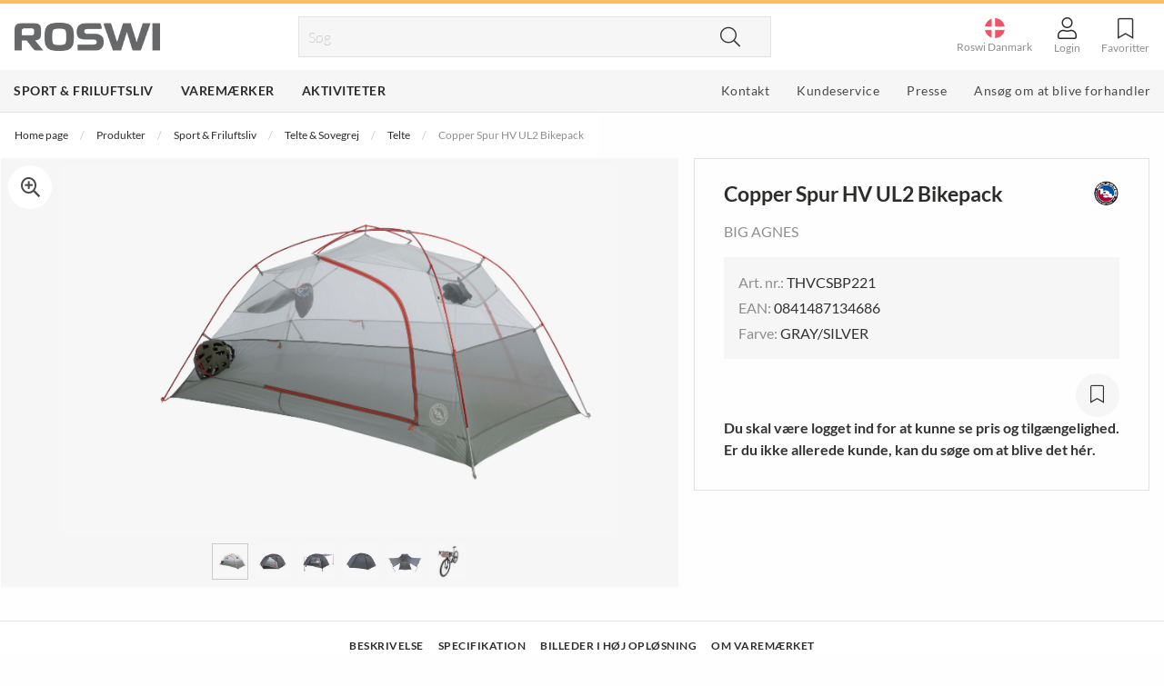

--- FILE ---
content_type: text/html; charset=utf-8
request_url: https://www.roswi.dk/produkter/sport-friluftsliv/camp-sove/telte/copper-spur-hv-ul2-bikepack-thvcsbp221
body_size: 18024
content:
<!DOCTYPE html>
<html>
<head>
    
<meta charset="utf-8" />
<meta name="viewport" content="width=device-width, initial-scale=1.0" />
<title>Copper Spur HV UL2 Bikepack - Roswi</title>
<link href="/ui/css/site.min.css?v=FC20D8CC05CE6A65704F45F78ED94F5E435D7D7ABAD6E41E2D46ED58C5C31A52" rel="stylesheet" type="text/css" />
    <link rel="apple-touch-icon" href="/storage/CA57FE5FDDC5BFFE3DC2E677F096DD060A168196B3651F7D90F53029F1B634F4/5e7858c007834158a8d9fbf357171775/32-32-1-png.Png/media/a70750b449d043ec875b111e253907af/favicon.png" type="" />
    <link rel="icon" href="/storage/CA57FE5FDDC5BFFE3DC2E677F096DD060A168196B3651F7D90F53029F1B634F4/5e7858c007834158a8d9fbf357171775/32-32-1-png.Png/media/a70750b449d043ec875b111e253907af/favicon.png" type="image/png" />
    <link rel="icon" href="/storage/CA57FE5FDDC5BFFE3DC2E677F096DD060A168196B3651F7D90F53029F1B634F4/5e7858c007834158a8d9fbf357171775/32-32-1-png.Png/media/a70750b449d043ec875b111e253907af/favicon.png" type="image/png" />
    <link rel="icon" href="/storage/CA57FE5FDDC5BFFE3DC2E677F096DD060A168196B3651F7D90F53029F1B634F4/5e7858c007834158a8d9fbf357171775/32-32-1-png.Png/media/a70750b449d043ec875b111e253907af/favicon.png" type="image/png" />
    <link rel="icon" href="/storage/FD2B247CF3660B56F9113A262C6EACD359FF90BA64EC76A08C2697D67D5F9074/5e7858c007834158a8d9fbf357171775/16-16-1-png.Png/media/a70750b449d043ec875b111e253907af/favicon.png" type="image/png" />
    <link rel="shortcut icon" href="/storage/A9866F6FC7217694B06E45E66C23087CEA164DD2727104DF325E805EE340D042/5e7858c007834158a8d9fbf357171775/16-16-1-png.Icon/media/a70750b449d043ec875b111e253907af/favicon.ico" type="" />

    <link rel="canonical" href="https://www.roswi.dk/produkter/sport-friluftsliv/camp-sove/telte/copper-spur-hv-ul2-bikepack-thvcsbp221" />

    <meta name="robots" content="index,follow" />
<meta name="generator" content="Litium" />
<meta property="og:title" content="Copper Spur HV UL2 Bikepack" />
<meta property="og:type" content="website" />
    <meta property="og:image:secure_url" content="https://www.roswi.dk/storage/FF817603C2176D8ADA33B28C8588062A0F516A23AAC448E403B9287BB02BADB5/5d1728e33a1f4912944976fe135fdd1e/jpg/media/a7460a872bb8495e95cf5bb806343272/THVCSBP221_1.jpg" />
    <meta property="og:image:secure_url" content="https://www.roswi.dk/storage/5FDEEA51832CEF73BC61B5F4D8B12B2B5286C9677F2F668892361EEE6A76CACC/316fb755d9974967a6032a85bd19fe68/jpg/media/17f9ce884ecc424d93622372b474a048/Roswi-Logo-2014.jpg" />
<meta property="og:url" content="https://www.roswi.dk/produkter/sport-friluftsliv/camp-sove/telte/copper-spur-hv-ul2-bikepack-thvcsbp221" />
<meta property="og:description" content="" />
<meta property="og:locale" content="da_DK" />
<meta property="og:site_name" content="- Roswi" />

<!-- Google Tag Manager --><script>(function(w,d,s,l,i){w[l]=w[l]||[];w[l].push({'gtm.start':new Date().getTime(),event:'gtm.js'});var f=d.getElementsByTagName(s)[0],j=d.createElement(s),dl=l!='dataLayer'?'&l='+l:'';j.async=true;j.src='https://www.googletagmanager.com/gtm.js?id='+i+dl;f.parentNode.insertBefore(j,f);})(window,document,'script','dataLayer','GTM-MJ7P76C');</script><!-- End Google Tag Manager -->


    
    <script type="text/javascript">
    window.localStorage.setItem('requestVerificationToken', 'cGNtU9ZxpTey8CsI-wA62YadHqsTkznKvlHGACZPbHskokktlsdhIbhmRYyL9yJBzqv2M2uuGZaN3ZzSZXognwR1jpQuY1D4CbiJRetM8c81:RAwZ2ozBV5QXch9bE47bf_PqfdKkmAGM0L37eGKP0myiNKe9q74uWTLlwfxQRmRq3BjIarrAjsg_Ox3AWOXida37lOYCHiKiBLzUvXuHuKo1');
    window.__litium = window.__litium || {};
    window.__litium.requestContext = {"channelSystemId":"f7d6ff02-afe8-4af8-aa5f-57771a912502","currentPageSystemId":"a81e8140-b749-4b06-b532-d0e0f4789624","productCategorySystemId":"f31c5e39-c243-4252-882a-92e1c3d30a02"};
    window.__litium.preloadState = window.__litium.preloadState || {};
    window.__litium.preloadState.cart = {"checkoutUrl":"/checkout","orderTotal":"0,00 dk","quantity":"0","orderRows":[],"discount":"0,00 dk","deliveryCost":"0,00 dk","paymentCost":0.0,"formattedPaymentCost":"0,00 dk","formattedPaymentCostLimit":"0,00 dk","grandTotal":"0,00 dk","gtmGrandTotal":"0.00","vat":"0,00 dk","currency":"DKK","systemId":"00000000-0000-0000-0000-000000000000"};
    window.__litium.preloadState.navigation = {"contentLinks":[{"name":"Sport \u0026 Friluftsliv","url":"/produkter/sport-friluftsliv","mainMenuLinkColor":"","disabled":false,"isSelected":false,"openNewTab":false,"alternativeMenuObject":false,"links":[{"name":"Telte \u0026 Sovegrej","url":"/produkter/sport-friluftsliv/camp-sove","disabled":false,"isSelected":false,"openNewTab":false,"alternativeMenuObject":false,"links":[{"name":"Telte","url":"/produkter/sport-friluftsliv/camp-sove/telte","disabled":false,"isSelected":false,"openNewTab":false,"alternativeMenuObject":false,"links":[],"isFirst":false},{"name":"Hængekøjer","url":"/produkter/sport-friluftsliv/camp-sove/haengekojer","disabled":false,"isSelected":false,"openNewTab":false,"alternativeMenuObject":false,"links":[],"isFirst":false},{"name":"Presenninger og Vindbeskyttelse","url":"/produkter/sport-friluftsliv/camp-sove/tarpar","disabled":false,"isSelected":false,"openNewTab":false,"alternativeMenuObject":false,"links":[],"isFirst":false},{"name":"Soveposer","url":"/produkter/sport-friluftsliv/camp-sove/soveposer","disabled":false,"isSelected":false,"openNewTab":false,"alternativeMenuObject":false,"links":[],"isFirst":false},{"attributes":{"cssValue":"navbar__link--show-more"},"name":"Vis mere \u003ci class=\u0027fas fa-chevron-right\u0027\u003e\u003c/i\u003e","url":"/produkter/sport-friluftsliv/camp-sove","disabled":false,"isSelected":false,"openNewTab":false,"alternativeMenuObject":false,"links":[],"isFirst":false}],"isFirst":false},{"name":"Friluftskøkken \u0026 Madlavning","url":"/produkter/sport-friluftsliv/friluftskokken-madlavning","disabled":false,"isSelected":false,"openNewTab":false,"alternativeMenuObject":false,"links":[{"name":"Stormkøkkener","url":"/produkter/sport-friluftsliv/friluftskokken-madlavning/udendors-kokkener","disabled":false,"isSelected":false,"openNewTab":false,"alternativeMenuObject":false,"links":[],"isFirst":false},{"name":"Grill","url":"/produkter/sport-friluftsliv/friluftskokken-madlavning/grill","disabled":false,"isSelected":false,"openNewTab":false,"alternativeMenuObject":false,"links":[],"isFirst":false},{"name":"Tændstål \u0026 Tændere","url":"/produkter/sport-friluftsliv/friluftskokken-madlavning/tandstal-tandare","disabled":false,"isSelected":false,"openNewTab":false,"alternativeMenuObject":false,"links":[],"isFirst":false},{"name":"Madbeholdere \u0026 Stegepander","url":"/produkter/sport-friluftsliv/friluftskokken-madlavning/madbeholdere-stegepander","disabled":false,"isSelected":false,"openNewTab":false,"alternativeMenuObject":false,"links":[],"isFirst":false},{"attributes":{"cssValue":"navbar__link--show-more"},"name":"Vis mere \u003ci class=\u0027fas fa-chevron-right\u0027\u003e\u003c/i\u003e","url":"/produkter/sport-friluftsliv/friluftskokken-madlavning","disabled":false,"isSelected":false,"openNewTab":false,"alternativeMenuObject":false,"links":[],"isFirst":false}],"isFirst":false},{"name":"Solpaneler \u0026 Powerbanks","url":"/produkter/sport-friluftsliv/solpanel-powerbanks","disabled":false,"isSelected":false,"openNewTab":false,"alternativeMenuObject":false,"links":[{"name":"Solcelleopladere","url":"/produkter/sport-friluftsliv/solpanel-powerbanks/solcelleoplader","disabled":false,"isSelected":false,"openNewTab":false,"alternativeMenuObject":false,"links":[],"isFirst":false},{"name":"Powerbanks \u0026 Upladere","url":"/produkter/sport-friluftsliv/solpanel-powerbanks/powerbanks-upladere","disabled":false,"isSelected":false,"openNewTab":false,"alternativeMenuObject":false,"links":[],"isFirst":false},{"name":"Batterier","url":"/produkter/sport-friluftsliv/solpanel-powerbanks/batterier","disabled":false,"isSelected":false,"openNewTab":false,"alternativeMenuObject":false,"links":[],"isFirst":false},{"name":"Tilbehør \u0026 Reservedele","url":"/produkter/sport-friluftsliv/solpanel-powerbanks/tillbehor-reservdelar","disabled":false,"isSelected":false,"openNewTab":false,"alternativeMenuObject":false,"links":[],"isFirst":false}],"isFirst":false},{"name":"Flasker \u0026 Væskesystem","url":"/produkter/sport-friluftsliv/flasker-vaeskesystem","disabled":false,"isSelected":false,"openNewTab":false,"alternativeMenuObject":false,"links":[{"name":"Vandflasker","url":"/produkter/sport-friluftsliv/flasker-vaeskesystem/vandflasker","disabled":false,"isSelected":false,"openNewTab":false,"alternativeMenuObject":false,"links":[],"isFirst":false},{"name":"Væskesystemer","url":"/produkter/sport-friluftsliv/flasker-vaeskesystem/vaeskeblaere","disabled":false,"isSelected":false,"openNewTab":false,"alternativeMenuObject":false,"links":[],"isFirst":false},{"name":"Vandbeholdere","url":"/produkter/sport-friluftsliv/flasker-vaeskesystem/vandreservoirer","disabled":false,"isSelected":false,"openNewTab":false,"alternativeMenuObject":false,"links":[],"isFirst":false},{"name":"Krus og Kopper","url":"/produkter/sport-friluftsliv/flasker-vaeskesystem/krus-og-kopper","disabled":false,"isSelected":false,"openNewTab":false,"alternativeMenuObject":false,"links":[],"isFirst":false},{"attributes":{"cssValue":"navbar__link--show-more"},"name":"Vis mere \u003ci class=\u0027fas fa-chevron-right\u0027\u003e\u003c/i\u003e","url":"/produkter/sport-friluftsliv/flasker-vaeskesystem","disabled":false,"isSelected":false,"openNewTab":false,"alternativeMenuObject":false,"links":[],"isFirst":false}],"isFirst":false},{"name":"Knive","url":"/produkter/sport-friluftsliv/knive","disabled":false,"isSelected":false,"openNewTab":false,"alternativeMenuObject":false,"links":[{"name":"Lommeknive","url":"/produkter/sport-friluftsliv/knive/lommeknive","disabled":false,"isSelected":false,"openNewTab":false,"alternativeMenuObject":false,"links":[],"isFirst":false},{"name":"Fastbladsknive","url":"/produkter/sport-friluftsliv/knive/knive-med-fast-blad","disabled":false,"isSelected":false,"openNewTab":false,"alternativeMenuObject":false,"links":[],"isFirst":false},{"name":"Knivsliber \u0026 Slibesten","url":"/produkter/sport-friluftsliv/knive/knivsliberslibesten","disabled":false,"isSelected":false,"openNewTab":false,"alternativeMenuObject":false,"links":[],"isFirst":false},{"name":"Holder til lommeknive og nøgler","url":"/produkter/sport-friluftsliv/knive/holder-til-lommeknive-og-nogler","disabled":false,"isSelected":false,"openNewTab":false,"alternativeMenuObject":false,"links":[],"isFirst":false},{"attributes":{"cssValue":"navbar__link--show-more"},"name":"Vis mere \u003ci class=\u0027fas fa-chevron-right\u0027\u003e\u003c/i\u003e","url":"/produkter/sport-friluftsliv/knive","disabled":false,"isSelected":false,"openNewTab":false,"alternativeMenuObject":false,"links":[],"isFirst":false}],"isFirst":false},{"name":"Værktøj \u0026 Redskaber","url":"/produkter/sport-friluftsliv/vaerktoj-redskaber","disabled":false,"isSelected":false,"openNewTab":false,"alternativeMenuObject":false,"links":[{"name":"multiværktøj","url":"/produkter/sport-friluftsliv/vaerktoj-redskaber/multivaerktoj","disabled":false,"isSelected":false,"openNewTab":false,"alternativeMenuObject":false,"links":[],"isFirst":false},{"url":"/produkter/sport-friluftsliv/vaerktoj-redskaber/nogleholdere","disabled":false,"isSelected":false,"openNewTab":false,"alternativeMenuObject":false,"links":[],"isFirst":false},{"name":"haveredskaber","url":"/produkter/sport-friluftsliv/vaerktoj-redskaber/haveredskaber","disabled":false,"isSelected":false,"openNewTab":false,"alternativeMenuObject":false,"links":[],"isFirst":false},{"name":"Orden og Overblik","url":"/produkter/sport-friluftsliv/vaerktoj-redskaber/orden-og-overblik","disabled":false,"isSelected":false,"openNewTab":false,"alternativeMenuObject":false,"links":[],"isFirst":false},{"attributes":{"cssValue":"navbar__link--show-more"},"name":"Vis mere \u003ci class=\u0027fas fa-chevron-right\u0027\u003e\u003c/i\u003e","url":"/produkter/sport-friluftsliv/vaerktoj-redskaber","disabled":false,"isSelected":false,"openNewTab":false,"alternativeMenuObject":false,"links":[],"isFirst":false}],"isFirst":false},{"name":"Lamper \u0026 Lygter","url":"/produkter/sport-friluftsliv/lamper-lanterner","disabled":false,"isSelected":false,"openNewTab":false,"alternativeMenuObject":false,"links":[{"name":"Lygter","url":"/produkter/sport-friluftsliv/lamper-lanterner/lanterner","disabled":false,"isSelected":false,"openNewTab":false,"alternativeMenuObject":false,"links":[],"isFirst":false},{"name":"Pandelamper","url":"/produkter/sport-friluftsliv/lamper-lanterner/pandelamper","disabled":false,"isSelected":false,"openNewTab":false,"alternativeMenuObject":false,"links":[],"isFirst":false},{"name":"Lommelamper","url":"/produkter/sport-friluftsliv/lamper-lanterner/lommelampe","disabled":false,"isSelected":false,"openNewTab":false,"alternativeMenuObject":false,"links":[],"isFirst":false},{"name":"Øvrige lyskilder","url":"/produkter/sport-friluftsliv/lamper-lanterner/andre-lyskilder","disabled":false,"isSelected":false,"openNewTab":false,"alternativeMenuObject":false,"links":[],"isFirst":false},{"attributes":{"cssValue":"navbar__link--show-more"},"name":"Vis mere \u003ci class=\u0027fas fa-chevron-right\u0027\u003e\u003c/i\u003e","url":"/produkter/sport-friluftsliv/lamper-lanterner","disabled":false,"isSelected":false,"openNewTab":false,"alternativeMenuObject":false,"links":[],"isFirst":false}],"isFirst":false},{"name":"Rejsetilbehør","url":"/produkter/sport-friluftsliv/rejsetilbehor","disabled":false,"isSelected":false,"openNewTab":false,"alternativeMenuObject":false,"links":[{"name":"Rejsetæppe \u0026 Rejsepuder","url":"/produkter/sport-friluftsliv/rejsetilbehor/rejsetaeppe-rejsepuder","disabled":false,"isSelected":false,"openNewTab":false,"alternativeMenuObject":false,"links":[],"isFirst":false},{"name":"Sovemasker","url":"/produkter/sport-friluftsliv/rejsetilbehor/sovmasker-munskydd","disabled":false,"isSelected":false,"openNewTab":false,"alternativeMenuObject":false,"links":[],"isFirst":false},{"name":"Rejsestrømper \u0026 Sko","url":"/produkter/sport-friluftsliv/rejsetilbehor/rejsesokkersko","disabled":false,"isSelected":false,"openNewTab":false,"alternativeMenuObject":false,"links":[],"isFirst":false}],"isFirst":false},{"name":"Strømper \u0026 Sokker","url":"/produkter/sport-friluftsliv/stromper-sokker","disabled":false,"isSelected":false,"openNewTab":false,"alternativeMenuObject":false,"links":[{"name":"Hverdagsstrømper","url":"/produkter/sport-friluftsliv/stromper-sokker/hverdagsokker","disabled":false,"isSelected":false,"openNewTab":false,"alternativeMenuObject":false,"links":[],"isFirst":false},{"name":"Vandrestrømper","url":"/produkter/sport-friluftsliv/stromper-sokker/vandresokker","disabled":false,"isSelected":false,"openNewTab":false,"alternativeMenuObject":false,"links":[],"isFirst":false},{"name":"Løbestrømper","url":"/produkter/sport-friluftsliv/stromper-sokker/lobesokker-lobestromper","disabled":false,"isSelected":false,"openNewTab":false,"alternativeMenuObject":false,"links":[],"isFirst":false},{"name":"Træningsstrømper","url":"/produkter/sport-friluftsliv/stromper-sokker/sportsstromper-sportssocker","disabled":false,"isSelected":false,"openNewTab":false,"alternativeMenuObject":false,"links":[],"isFirst":false},{"attributes":{"cssValue":"navbar__link--show-more"},"name":"Vis mere \u003ci class=\u0027fas fa-chevron-right\u0027\u003e\u003c/i\u003e","url":"/produkter/sport-friluftsliv/stromper-sokker","disabled":false,"isSelected":false,"openNewTab":false,"alternativeMenuObject":false,"links":[],"isFirst":false}],"isFirst":false},{"name":"Sko \u0026 Støvler","url":"/produkter/sport-friluftsliv/sko-stovler","disabled":false,"isSelected":false,"openNewTab":false,"alternativeMenuObject":false,"links":[{"name":"Approachskor","url":"/produkter/sport-friluftsliv/sko-stovler/approachskor","disabled":false,"isSelected":false,"openNewTab":false,"alternativeMenuObject":false,"links":[],"isFirst":false},{"name":"Fritidssko","url":"/produkter/sport-friluftsliv/sko-stovler/fritidsko","disabled":false,"isSelected":false,"openNewTab":false,"alternativeMenuObject":false,"links":[],"isFirst":false},{"name":"Klatresko","url":"/produkter/sport-friluftsliv/sko-stovler/klatresko","disabled":false,"isSelected":false,"openNewTab":false,"alternativeMenuObject":false,"links":[],"isFirst":false},{"name":"Vandresko \u0026 Vandrestøvler","url":"/produkter/sport-friluftsliv/sko-stovler/vandresko-vandrestovler","disabled":false,"isSelected":false,"openNewTab":false,"alternativeMenuObject":false,"links":[],"isFirst":false},{"attributes":{"cssValue":"navbar__link--show-more"},"name":"Vis mere \u003ci class=\u0027fas fa-chevron-right\u0027\u003e\u003c/i\u003e","url":"/produkter/sport-friluftsliv/sko-stovler","disabled":false,"isSelected":false,"openNewTab":false,"alternativeMenuObject":false,"links":[],"isFirst":false}],"isFirst":false},{"name":"Skistøvler","url":"/produkter/sport-friluftsliv/skistøvler","disabled":false,"isSelected":false,"openNewTab":false,"alternativeMenuObject":false,"links":[{"name":"Topture","url":"/produkter/sport-friluftsliv/skistøvler/alpine-toptursstovler","disabled":false,"isSelected":false,"openNewTab":false,"alternativeMenuObject":false,"links":[],"isFirst":false},{"name":"Telemark","url":"/produkter/sport-friluftsliv/skistøvler/telemark-boots","disabled":false,"isSelected":false,"openNewTab":false,"alternativeMenuObject":false,"links":[],"isFirst":false}],"isFirst":false},{"name":"Butiksmateriale","url":"/produkter/sport-friluftsliv/butiksmateriale","disabled":false,"isSelected":false,"openNewTab":false,"alternativeMenuObject":false,"links":[{"name":"POP \u0026 Butiksmateriale","url":"/produkter/sport-friluftsliv/butiksmateriale/popbutiksmateriale","disabled":false,"isSelected":false,"openNewTab":false,"alternativeMenuObject":false,"links":[],"isFirst":false}],"isFirst":false}],"isFirst":true},{"name":"Varemærker ","url":"/varemaerker","mainMenuLinkColor":"","disabled":false,"isSelected":false,"openNewTab":false,"alternativeMenuObject":false,"links":[{"url":"/varemaerker","disabled":false,"isSelected":false,"openNewTab":false,"alternativeMenuObject":false,"links":[{"name":"Big Agnes","url":"/varemaerker/big-agnes","disabled":false,"isSelected":false,"openNewTab":false,"alternativeMenuObject":false,"links":[],"isFirst":false},{"name":"Biolite","url":"/varemaerker/biolite","disabled":false,"isSelected":false,"openNewTab":false,"alternativeMenuObject":false,"links":[],"isFirst":false},{"name":"Cabeau","url":"/varemaerker/cabeau","disabled":false,"isSelected":false,"openNewTab":false,"alternativeMenuObject":false,"links":[],"isFirst":false},{"name":"Darn Tough","url":"/varemaerker/darn-tough","disabled":false,"isSelected":false,"openNewTab":false,"alternativeMenuObject":false,"links":[],"isFirst":false},{"name":"ECOlunchbox","url":"/varemaerker/ecolunchbox","disabled":false,"isSelected":false,"openNewTab":false,"alternativeMenuObject":false,"links":[],"isFirst":false},{"name":"ENO","url":"/varemaerker/eno","disabled":false,"isSelected":false,"openNewTab":false,"alternativeMenuObject":false,"links":[],"isFirst":false},{"name":"HydraPak","url":"/varemaerker/hydrapak","disabled":false,"isSelected":false,"openNewTab":false,"alternativeMenuObject":false,"links":[],"isFirst":false},{"name":"Kupilka","url":"/varemaerker/kupilka","disabled":false,"isSelected":false,"openNewTab":false,"alternativeMenuObject":false,"links":[],"isFirst":false},{"name":"Maglite","url":"/varemaerker/maglite","disabled":false,"isSelected":false,"openNewTab":false,"alternativeMenuObject":false,"links":[],"isFirst":false},{"name":"SCARPA","url":"/varemaerker/scarpa","disabled":false,"isSelected":false,"openNewTab":false,"alternativeMenuObject":false,"links":[],"isFirst":false},{"name":"UCO","url":"/varemaerker/uco","disabled":false,"isSelected":false,"openNewTab":false,"alternativeMenuObject":false,"links":[],"isFirst":false},{"name":"Victorinox","url":"/varemaerker/Victorinox","disabled":false,"isSelected":false,"openNewTab":false,"alternativeMenuObject":false,"links":[],"isFirst":false}],"isFirst":false},{"url":"/varemaerker","disabled":false,"isSelected":false,"openNewTab":false,"alternativeMenuObject":false,"links":[{"name":"Chef\u0027sChoice","url":"/varemaerker/chef-schoice","disabled":false,"isSelected":false,"openNewTab":false,"alternativeMenuObject":false,"links":[],"isFirst":false},{"name":"MOHA!","url":"/varemaerker/moha","disabled":false,"isSelected":false,"openNewTab":false,"alternativeMenuObject":false,"links":[],"isFirst":false},{"name":"Victorinox","url":"/varemaerker/Victorinox","disabled":false,"isSelected":false,"openNewTab":false,"alternativeMenuObject":false,"links":[],"isFirst":false}],"isFirst":false}],"isFirst":true},{"name":"Aktiviteter","url":"/aktiviteter-2","mainMenuLinkColor":"","disabled":false,"isSelected":false,"openNewTab":false,"alternativeMenuObject":false,"links":[{"name":"Jagt","url":"/aktiviteter-2/jagt","disabled":false,"isSelected":false,"openNewTab":false,"alternativeMenuObject":false,"links":[],"isFirst":false},{"name":"Vandreture","url":"/aktiviteter-2/vandreture","disabled":false,"isSelected":false,"openNewTab":false,"alternativeMenuObject":false,"links":[],"isFirst":false}],"isFirst":true},{"name":"Kontakt","url":"/kontakt","mainMenuLinkColor":"","disabled":false,"isSelected":false,"openNewTab":false,"alternativeMenuObject":true,"links":[],"isFirst":true},{"name":"Kundeservice","url":"/kundeservice","mainMenuLinkColor":"","disabled":false,"isSelected":false,"openNewTab":false,"alternativeMenuObject":true,"links":[{"name":"Handle","url":"/kundeservice/handle","disabled":false,"isSelected":false,"openNewTab":false,"alternativeMenuObject":false,"links":[],"isFirst":false},{"name":"Retur og Reklamation","url":"/kundeservice/retur-og-reklamation","disabled":false,"isSelected":false,"openNewTab":false,"alternativeMenuObject":false,"links":[],"isFirst":false},{"name":"Ordrer","url":"/kundeservice/ordrer","disabled":false,"isSelected":false,"openNewTab":false,"alternativeMenuObject":false,"links":[],"isFirst":false},{"name":"Kontakt","url":"/kundeservice/kontakt","disabled":false,"isSelected":false,"openNewTab":false,"alternativeMenuObject":false,"links":[],"isFirst":false},{"name":"Logomærkning","url":"/kundeservice/logomaerkning","disabled":false,"isSelected":false,"openNewTab":false,"alternativeMenuObject":false,"links":[],"isFirst":false}],"isFirst":true},{"name":"Presse","url":"/presse-medier","mainMenuLinkColor":"","disabled":false,"isSelected":false,"openNewTab":false,"alternativeMenuObject":true,"links":[],"isFirst":true},{"name":"Ansøg om at blive forhandler","url":"/bli-forhandlere","mainMenuLinkColor":"","disabled":false,"isSelected":false,"openNewTab":false,"alternativeMenuObject":true,"links":[],"isFirst":true}]};
    window.__litium.constants = {
        role: {
            approver: "Ordergodkannare",
            buyer: "Orderlaggare",
        },
        countries: [{"text":"Denmark","value":"DK","selected":false}],
        checkoutMode: {
            privateCustomers: 2,
            companyCustomers: 4,
            both: 1
        }
    };
    window.__litium.quickSearchUrl = "/search-result";
    window.__litium.translation = {"checkout.customerinfo.showAlternativeAddress":"Alternativ leveringsadresse","general.search":"Søg","checkout.paymentcost.shopfor":"Køb for mindst","validation.required":"Påkrævet","checkout.customerinfo.reference":"Reference","mypage.address.country":"Land","checkout.deliveryinfo":"Leveringsinformation","mypage.address.title":"Adresser","mypage.address.address":"Adresse","navbar.back":"Tilbage","apply.billingcredentials":"Faktureringsoplysninger","checkout.customerinfo.companyname":"Virksomhedsnavn","tooltip.addedtocart":"Produktet er lagt i indkøbskurven","apply.contactmessage":"Meddelelse","minicart.numberofproduct":"produkter","stock.orderitem":"Bestillingsvare","mypage.order.title":"Ordrer","alternativevariant.purchase":"Køb","product.notavailable":"Ikke tilgængelig","checkout.customerinfo.businesscustomer":"Virksomhedskunde?","mypage.address.phonenumber":"Telefon","checkout.emaillabel":"Fakturan skickas till e-post","minicart.emptyheading":"Din indkøbskurv er tom","apply.zipcode":"Postnummer","megamenu.showmorelink":"Vis mere","checkout.invoiceaddress":"Faktura adresse","checkout.customerinfo.lastname":"Efternavn","product.replacementarticlelink":"Klik her for at se en erstatningsartikel","stock.unavailable":"Not available","subscribe.accept":"Accepter","variantlist.articlenumber":"Art. nr.","apply.adress":"Adresse (linje 1)","datepicker.date":"Dato","validation.checkrequired":"Venligst accepter vilkårene.","mypage.address.addtitle":"Tilføj","mypage.info.title":"Mine oplysninger","apply.adress2":"Adresse (linje 2)","mypage.address.add":"Tilføj","checkout.cart.compaignprice":"Kampagnepris","apply.businesscredentials":"Virksomhedsoplysninger","alternativevariant.ean":"EAN","validation.phone":"Telefon","alternativevariant.totalarticles":"Samlet antal artikler","mypage.address.edittitle":"Ændr","apply.deliveryadress":"Leveringsadresse","checkout.customerinfo.customerorderno":"Dit ordrenummer","checkout.customerinfo.title":"Kundeoplysninger","mypage.person.firstname":"Fornavn","navbar.title":"Menu","mypage.address.addresstype":"Adresstyp","checkout.customerinfo.address":"Leveringsadresse","mypage.person.subtitle":"Personer i virksomheden","checkout.order.vat":"Moms","checkout.delivery.message":"Meddelelse til leverandør","general.save":"Gem","checkout.payment.title":"Betalingsmetode","producttag.campaign":"Kampagne","checkout.customerinfo.companyaddress.placeholder":"Vælg en adresse","product.numvariants":"Findes i","mypage.person.email":"E-mail","checkout.campaigncode":"Kampagnekode","validation.invalidusername":"Brugernavnet er ikke gyldigt","checkout.placeorder":"Bekræft","checkout.customerinfo.personalnumbersecondpart":"","producttag.outlet":"Outlet","apply.submit":"Send","product.orderitem":"Bestillingsvare","apply.businessname":"Virksomhedsnavn","checkout.customerinfo.adressinfo":"Ordren sendes til følgende adresse:","mypage.person.title":"Personer","validation.personalnumber":"Personnummer","alternativevariant.notspecified":"Ikke angivet","minicart.total":"I alt","apply.phonenumber":"Telefonnummer","general.ok":"OK","search.yourfilter":"Dine filtre","product.color":"Farve","stock.outofstockwithoutquantity":"Midlertidigt udsolgt","tooltip.reordered":"Produkter er lagt i indkøbskurven.","checkout.customerinfo.city":"Land","checkout.cart.header.total":"I alt","checkout.title":"Kasse","product.packageinfo":"Denne vare kan kun købes i pakker med","checkout.customerinfo.zipcode":"Postnummer","checkout.terms.link":"vilkårene","alternativevariant.picklast":"Vælg seneste","validation.invalid.number":"Ukendt nummer","alternativevariant.excluding":"Ekskl. moms","checkout.order.paymentcost":"Gebyr","apply.contactperson":"Kontaktperson","general.select":"Vælg","apply.message":"Beskriv din virksomhed","filter.showmore":"Vis mere","general.remove":"Fjern","mypage.address.subtitle":"Adresser","facet.header.sortCriteria":"Sorter","mypage.person.phone":"Telefon","checkout.cart.total":"I alt","alternativevariant.pcs":"stk.","product.pricefrom":"Fra","datepicker.choosedeliverydate":"Ønsket leveringsdato","checkout.customerinfo.personalnumberfirstpart":"Personnummer","checkout.customerinfo.country.placeholder":"Vælg et land","checkout.order.message":"Meddelelse til kundeservice","checkout.terms.acceptTermsOfCondition":"Jeg har læst og accepterer","checkout.cart.header.quantity":"Antal","checkout.usecampaigncode":"Anvend","mypage.person.name":"Navn","minicart.checkout":"Kasse","checkout.customerinfo.att":"Att.","apply.organisationnumer":"CVR-nummer","tooltip.approvedorder":"Godkend ordre","apply.billingemail":"E-mailadresse til fakturaer","checkout.customerinfo.clicktologin":"Klik for at logge ind. ","mypage.person.role":"Rolle","checkout.customerinfo.country":"Land","general.cancel":"Afbryd","checkout.cart.title":"Indkøbskurv","product.stockquantitydescription":"På lager","checkout.login.to.placeorder":"Log ind for at afgive bestilling","mypage.person.add":"Tilføj","alternativevariant.choice":"Dit valg","checkout.cart.empty":"Din indkøbskurv er tom","mypage.person.role.buyer":"Ordreafgiver","mypage.person.edittitle":"Ændr","checkout.delivery.title":"Leveringsmetode","checkout.customerinfo.personalnumber":"Personnummer","recaptcha":"6Lem_OMZAAAAANU4ZrD5fY1bA7hzPIpQGBmsGMCs","checkout.cart.header.price":"Pris","mypage.address.city":"By","checkout.order.grandTotal":"I alt inkl. moms","checkout.customerinfo.privatecustomer":"Privatkunde","checkout.customerinfo.cellphone":"Telefon","checkout.customerinfo.existingcustomer":"Allerede kunde? ","checkout.order.total":"I alt","checkout.paymentcost.avoid":"Og undgå gebyret på","product.replacementarticle":"Dette produkt er udgået.","validation.unique":"Værdien er ikke unik","facet.header.categories":"Kategorier","alternativevariant.totalprice":"Samlet pris","checkout.terms.acceptterms":"Jeg har læst og accepterer","checkout.customerinfo.careof":"c/o","apply.copy":"Kopier","filter.showless":"Vis mindre","apply.website":"Hjemmeside","apply.sport":"Sport og fritid","checkout.order.title":"Din bestilling","checkout.customerinfo.signupandlogin":"Registrer dig, og log ind","checkout.sum":"Summering","checkout.order.deliverycost":"Leveringsomkostninger","alternativevariant.size":"Størrelse","alternativevariant.avaiability":"Tilgængelighed","alternativevariant.articleno":"Art. nr.","apply.email":"E-mailadresse","checkout.customerinfo.email":"E-mail","validation.emailinused":"Denne e-mail er allerede registreret, prøv med en anden.","minicart.heading":"Indkøbskurv","product.show":"Til produkt","mypage.login.title":"Indlogningsoplysninger","apply.other":"Øvrigt","wishlist.title":"Favoritter","mypage.address.postnumber":"Postnummer","checkout.order.discount":"Rabat","product.colors":"Farver","mypage.person.addtitle":"Tilføj","mypage.person.lastname":"Efternavn","facet.header.filter":"Filtrer","checkout.customerinfo.phonenumber":"Telefon","wishlist.empty":"Du har ingen gemte favoritter","validation.email":"E-mailen er ikke gyldig","checkout.customerinfo.firstname":"Fornavn","apply.city":"By","apply.intrestother":"Andet","apply.kitchen":"Køkken","mypage.person.role.approver":"Ordregodkender"};
</script>
    <script type="text/javascript">
    window.__litium = window.__litium || {};
    window.__litium.preloadState = window.__litium.preloadState || {};
    window.__litium.preloadState.wishlist = {"id":"00000000-0000-0000-0000-000000000000","name":"Default","type":"Default","quantity":0,"items":[]};
</script>
    <script src="https://www.google.com/recaptcha/api.js" async defer></script>
    <link rel="stylesheet" href="https://pro.fontawesome.com/releases/v5.8.1/css/all.css" integrity="sha384-Bx4pytHkyTDy3aJKjGkGoHPt3tvv6zlwwjc3iqN7ktaiEMLDPqLSZYts2OjKcBx1" crossorigin="anonymous">
</head>
<body>
    <!-- Google Tag Manager (noscript) --><noscript><iframe src="https://www.googletagmanager.com/ns.html?id=GTM-MJ7P76C" height="0" width="0" style="display:none;visibility:hidden"></iframe></noscript><!-- End Google Tag Manager (noscript) --><script>window.dataLayer = window.dataLayer || [];dataLayer.push({"event":"view_item","ecommerce":{"items":[{"item_id":"VG-THVCSBP221","item_name":"Copper Spur HV UL2 Bikepack","currency":"DKK","index":0,"item_brand":"Big Agnes","item_category":"Tents","item_category2":"Camp & Sleep","item_category3":"Sport & Outdoor","item_category4":"Products","item_variant":"THVCSBP221","price":0.0,"quantity":1.0}]}});</script><script>window.dataLayer = window.dataLayer || [];dataLayer.push({"event":"gtm_ua_product_detail","ecommerce":{"currency_code":"DKK","detail":{"products":[{"id":"VG-THVCSBP221","name":"Copper Spur HV UL2 Bikepack","category":"Products/Sport & Outdoor/Camp & Sleep/Tents","price":"0","position":0}]}}});</script>



    <header id="header" role="banner" class="header">
        <div class="header__top-section" id="header__top-section">
            <div class="row">
                <div class="header__row compact-header header__row--one-row column">
                    <div class="header__components header__components--first hide-for-large small-4">
                        <a id="mobile-navbar-button"></a>
                        <i class="far fa-search hide-for-large no-opacity" id="quick-search-icon"></i>
                    </div>
                    <a href="/" class="header__logo large-3 small-4">
                        <img src="/storage/F59269BF4BCE79FB117EFF4B2489883E21B67BC143EB75955221E02AB82EFB20/316fb755d9974967a6032a85bd19fe68/253-50-0-jpg.Jpeg/media/17f9ce884ecc424d93622372b474a048/Roswi-Logo-2014.jpeg" />
                    </a>
                    <div class="large-5 header__quick-search hide-for-small show-for-large" data-quicksearch></div>
                    <div class="header__components large-4 small-4">
                        
                        
<div class="shipping-picker-container">
    <div class="shipping-picker">
            <div class="shipping-picker__flag-container" style="background: url('/ui/images/Denmark.png')">
            </div>
        <span class="shipping-picker__country">Roswi Danmark</span>
    </div>
    <div class="shipping-options is-hidden">
        <a href="https://www.roswi.fi/">
                <div class="shipping-picker__flag-container" style="background: url('/ui/images/Finland.png')">
                </div>
            <span class="shipping-options__country">Roswi Finland</span>
        </a>
        <a href="https://www.roswi.fi/fi-se/">
                <div class="shipping-picker__flag-container" style="background: url('/ui/images/Finland.png')">
                </div>
            <span class="shipping-options__country">Roswi Finland (Svensk)</span>
        </a>
        <a href="https://www.roswi.no/">
                <div class="shipping-picker__flag-container" style="background: url('/ui/images/Norway.png')">
                </div>
            <span class="shipping-options__country">Roswi Norge</span>
        </a>
        <a href="https://www.roswi.se/">
                <div class="shipping-picker__flag-container" style="background: url('/ui/images/Sweden.png')">
                </div>
            <span class="shipping-options__country">Roswi Sverige</span>
        </a>
        <a href="https://www.roswi.com/">
                <div class="shipping-picker__flag-container" style="background: url('/ui/images/United-Kingdom.png')">
                </div>
            <span class="shipping-options__country">Roswi UK</span>
        </a>
    </div>
</div>
                        <div class="show-for-large hide-for-small">
                            

<div class="profile">
    <a href="/login?RedirectUrl=%2fprodukter%2fsport-friluftsliv%2fcamp-sove%2ftelte%2fcopper-spur-hv-ul2-bikepack-thvcsbp221" class="profile__link--block">
        <i class="fal fa-user"></i>
        <span class="profile__title">Login</span>
    </a>
</div>
                        </div>
                            <a href="/favoritter" class="">
                                <div id="miniFavourite" class="cart cart--mini"></div>
                            </a>
                                            </div>
                    <div class="header__break"></div>
                </div>
            </div>
        </div>
        <div class="large-5 header__quick-search hide-for-large no-height" id="quick-search-component" data-quicksearch></div>
    </header>
    <div class="navbar-wrapper">
        <div class="row navbar-wrapper__row">
            <nav role="navigation" class="navbar" id="navbar"
                 data-profile-url="/login?RedirectUrl=%2fprodukter%2fsport-friluftsliv%2fcamp-sove%2ftelte%2fcopper-spur-hv-ul2-bikepack-thvcsbp221"
                 data-profile-text="Login">
                
<div class="shipping-picker-container">
    <div class="shipping-picker">
            <div class="shipping-picker__flag-container" style="background: url('/ui/images/Denmark.png')">
            </div>
        <span class="shipping-picker__country">Roswi Danmark</span>
    </div>
    <div class="shipping-options is-hidden">
        <a href="https://www.roswi.fi/">
                <div class="shipping-picker__flag-container" style="background: url('/ui/images/Finland.png')">
                </div>
            <span class="shipping-options__country">Roswi Finland</span>
        </a>
        <a href="https://www.roswi.fi/fi-se/">
                <div class="shipping-picker__flag-container" style="background: url('/ui/images/Finland.png')">
                </div>
            <span class="shipping-options__country">Roswi Finland (Svensk)</span>
        </a>
        <a href="https://www.roswi.no/">
                <div class="shipping-picker__flag-container" style="background: url('/ui/images/Norway.png')">
                </div>
            <span class="shipping-options__country">Roswi Norge</span>
        </a>
        <a href="https://www.roswi.se/">
                <div class="shipping-picker__flag-container" style="background: url('/ui/images/Sweden.png')">
                </div>
            <span class="shipping-options__country">Roswi Sverige</span>
        </a>
        <a href="https://www.roswi.com/">
                <div class="shipping-picker__flag-container" style="background: url('/ui/images/United-Kingdom.png')">
                </div>
            <span class="shipping-options__country">Roswi UK</span>
        </a>
    </div>
</div>
            </nav>
        </div>
    </div>
    <nav class="breadcrumbs-container">
        <div class="row">
            <ul class="breadcrumbs">
                    <li class="breadcrumbs__item ">
                        <a class="breadcrumbs__link" href="/">Home page</a>
                    </li>
                    <li class="breadcrumbs__item ">
                        <a class="breadcrumbs__link" href="/produkter">Produkter</a>
                    </li>
                    <li class="breadcrumbs__item ">
                        <a class="breadcrumbs__link" href="/produkter/sport-friluftsliv">Sport &amp; Friluftsliv</a>
                    </li>
                    <li class="breadcrumbs__item ">
                        <a class="breadcrumbs__link" href="/produkter/sport-friluftsliv/camp-sove">Telte &amp; Sovegrej</a>
                    </li>
                    <li class="breadcrumbs__item ">
                        <a class="breadcrumbs__link" href="/produkter/sport-friluftsliv/camp-sove/telte">Telte</a>
                    </li>
                    <li class="breadcrumbs__item ">
                        <a class="breadcrumbs__link" href="/produkter/sport-friluftsliv/camp-sove/telte/copper-spur-hv-ul2-bikepack-thvcsbp221">Copper Spur HV UL2 Bikepack</a>
                    </li>
            </ul>
        </div>
    </nav>
    <main class="main-content">
            <div class="product-page">
        <div class="row top-row" itemscope itemtype="http://schema.org/Product">
            <div class="small-12 large-7 columns product-detail__first-column">
                
                <div id="product-images" class="product-images-container">
        <img src="/storage/E92384432293F312BC260B021BBE78E46071BC417972980F51D0EB65F111FF65/5d1728e33a1f4912944976fe135fdd1e/2793-1862-0-jpg.Jpeg/media/a7460a872bb8495e95cf5bb806343272/THVCSBP221_1.jpeg" data-original="/storage/FF817603C2176D8ADA33B28C8588062A0F516A23AAC448E403B9287BB02BADB5/5d1728e33a1f4912944976fe135fdd1e/jpg/media/a7460a872bb8495e95cf5bb806343272/THVCSBP221_1.jpg" data-thumbnail="/storage/32291FEFDAC5183276674B7D79F017BB436DFBC2CC6D3FEB2094AEEF9184C9F8/5d1728e33a1f4912944976fe135fdd1e/120-80-0-jpg.Jpeg/media/a7460a872bb8495e95cf5bb806343272/THVCSBP221_1.jpeg" hidden="hidden" />
        <img src="/storage/2422BD676EAE14F05E6FE0350C72E8018050D3D115BD1F31809E8079BE29793A/7a9779aa052d4598a4a04848d18c05b2/2793-1862-0-jpg.Jpeg/media/9a77d5f4fa4841d091bc8e05c1d3dcf6/VG-THVCSBP221_1.jpeg" data-original="/storage/965939DBBB3421890E88D40D044C4E878A83586F0943C4053EA1F44BE82FA618/7a9779aa052d4598a4a04848d18c05b2/jpg/media/9a77d5f4fa4841d091bc8e05c1d3dcf6/VG-THVCSBP221_1.jpg" data-thumbnail="/storage/525DB7852EC06E93A170502D91FEAE7A01BA9FADB02E12A77E1700D834459EA0/7a9779aa052d4598a4a04848d18c05b2/120-80-0-jpg.Jpeg/media/9a77d5f4fa4841d091bc8e05c1d3dcf6/VG-THVCSBP221_1.jpeg" hidden="hidden" />
        <img src="/storage/9701976920306EBA8927291E6C12CC3A05183F02795B805B237E9C0F262CF24A/16bc30e3b40a4796976787b10a44bf76/2793-1862-0-jpg.Jpeg/media/e69675a377b9498f84a10708bb0a1a9b/VG-THVCSBP221_2.jpeg" data-original="/storage/416F4C8CD38F388C5CA7B7B1DB232DB7747910CECEE8F5343969D2225FF6980F/16bc30e3b40a4796976787b10a44bf76/jpg/media/e69675a377b9498f84a10708bb0a1a9b/VG-THVCSBP221_2.jpg" data-thumbnail="/storage/B06A56D93F02682667221DA543BD2F6CE761CB00E93C07771629CB5ABE5A1B05/16bc30e3b40a4796976787b10a44bf76/120-80-0-jpg.Jpeg/media/e69675a377b9498f84a10708bb0a1a9b/VG-THVCSBP221_2.jpeg" hidden="hidden" />
        <img src="/storage/52650C23B3988047F75DE232E71C4A33F726D923E1F8551D8918F782F6A5FD65/2d6e9c7cc0064894bfc5bcecb4770701/2930-1862-0-jpg.Jpeg/media/daee6ac787bd4b58b3b65d9549a2e780/VG-THVCSBP221_3.jpeg" data-original="/storage/DCCA43AC5B14F7B40A90BC34481C38FE78B619CE574EC9F15508392E3B90A9C9/2d6e9c7cc0064894bfc5bcecb4770701/jpg/media/daee6ac787bd4b58b3b65d9549a2e780/VG-THVCSBP221_3.jpg" data-thumbnail="/storage/F00F3729122FCAB08777F96C0C4C74BE6F88DC64B2A6CCCA0CCB7E4E92FE0970/2d6e9c7cc0064894bfc5bcecb4770701/126-80-0-jpg.Jpeg/media/daee6ac787bd4b58b3b65d9549a2e780/VG-THVCSBP221_3.jpeg" hidden="hidden" />
        <img src="/storage/AC988EFA8CF62FC6F3B4C2A2A8C3F5568797FBFE4EE87B70D73D3C57C10BD0FE/e522a290ea29475aa7867a8d8014ff12/2872-1862-0-jpg.Jpeg/media/c0442819f8a2470b828c8416e07f692c/VG-THVCSBP221_4.jpeg" data-original="/storage/0B89C01D8E7FBAA8F731C9BD81BCE697E9F8C14841D53B0DA3471AAFDB3A946F/e522a290ea29475aa7867a8d8014ff12/jpg/media/c0442819f8a2470b828c8416e07f692c/VG-THVCSBP221_4.jpg" data-thumbnail="/storage/B4E07E757116364CED4CCCE30B110054179B51B76C3B740BA14F9C805BAB9ACB/e522a290ea29475aa7867a8d8014ff12/123-80-0-jpg.Jpeg/media/c0442819f8a2470b828c8416e07f692c/VG-THVCSBP221_4.jpeg" hidden="hidden" />
        <img src="/storage/79D74CA4C2AB4A88F2BB435CAED47FB6C60BD1133272382C2270B7FDCAA14024/cd98fce2ad7d419cb4fc06a2df960364/1275-1862-0-jpg.Jpeg/media/0742d5f560c14375aa3904748a95955e/VG-THVCSBP221_5.jpeg" data-original="/storage/C2140720F5A250CFABE7542278A9EE2656FC61296A54B5B2C5DC810BDFA83C08/cd98fce2ad7d419cb4fc06a2df960364/jpg/media/0742d5f560c14375aa3904748a95955e/VG-THVCSBP221_5.jpg" data-thumbnail="/storage/EC184867EA1B1E5FF596E6CFB2C1DAF5C83E2639D3C436FEA3C29132467B393C/cd98fce2ad7d419cb4fc06a2df960364/55-80-0-jpg.Jpeg/media/0742d5f560c14375aa3904748a95955e/VG-THVCSBP221_5.jpeg" hidden="hidden" />
</div>

            </div>
            <div class="small-12 large-5 columns product-detail__second-column">
                <div class="product-detail">
                    <hgroup class="product-detail__name-container">
                        <h1 class="product-detail__name" itemprop="name">Copper Spur HV UL2 Bikepack</h1>
                            <div class="product-detail__image-container">
                                <img src="/storage/F24FEB90E89877C64216428AACE51029E1FA6A20704FF74F37CB1767D482EFA6/498b4b85f2fa497e8dce293a61260770/png/media/5848885c19f84e5584e9fee81e48ce79/BA_Color_web.png" class="product-detail__brand-logo" />
                            </div>
                    </hgroup>
                        <h2 class="product-detail__brand" itemprop="brand">Big Agnes</h2>
                                            <div class="product-detail__info-container">
                                <div class="product-detail__info-container--group">
                                    <p class="paragraph-m">Art. nr.: </p><span>THVCSBP221</span>
                                </div>
                                                            <div class="product-detail__info-container--group">
                                    <p class="paragraph-m">EAN: </p><span>0841487134686</span>
                                </div>
                                                            <div class="product-detail__info-container--group">
                                    <p class="paragraph-m">Farve: </p><span>GRAY/SILVER</span>
                                </div>
                        </div>
                                                                <div itemprop="offers" class="product-detail__price-container" itemscope itemtype="http://schema.org/Offer">
                            <link itemprop="url" href="/produkter/sport-friluftsliv/camp-sove/telte/copper-spur-hv-ul2-bikepack-thvcsbp221" />

                            <div class="product-detail__price-info">
                            </div>
                            <div class="favourite-wrapper">
                                <div class="favourite-button" data-articleNumber="THVCSBP221"></div>
                            </div>
                        </div>
                        <div class="product-detail__quantity-container product-detail__purchase-container" id="BuyProductContainer">
                                <div class="product__not-logged-in-container"><a>Du skal v&#230;re logget ind for at kunne se pris og tilg&#230;ngelighed. Er du ikke allerede kunde, kan du s&#248;ge om at blive det h&#233;r.</a></div>
                        </div>
                        <div class="product-detail__social-share">
                            
                        </div>
                </div>
            </div>
        </div>
        


<div class="product-content">
    <div class="product-content__menu-wrapper-row" id="product-content__menu-wrapper-row">
        <div id="product-content__menu-container">
            <div class="product-content__gradient"></div>
            <div class="product-content__menu-wrapper" id="product-page-menu">
                <div class="row">
                    <ul class="product-content__menu large-12">
                                                    <li class="product-content__menu-item"><a href="#product-info__container--description">Beskrivelse</a></li>
                                                    <li class="product-content__menu-item"><a href="#product-info__container--specification">Specifikation</a></li>
                                                                                <li class="product-content__menu-item"><a href="#product-info__container--images">Billeder i h&#248;j opl&#248;sning</a></li>
                                                                            <li class="product-content__menu-item"><a href="#product-info__container--brand">Om varem&#230;rket</a></li>
                                            </ul>
                </div>
            </div>
        </div>
    </div>
    <div class="product-content__container" id="product-content-container">
        <div class="row">
                            <section class="product-content__container--group" id="product-info__container--description">
                    <div class="row-slim">
                        <div class="product-content__container--wrapper large-12 columns">
                            <h4 class="product-content__container--section-title">Beskrivelse</h4>
                            <div class="product-content__container--description-body">
                                Copper Spur HV UL2 Bikepack
                            </div>
                        </div>
                    </div>
                </section>
                            <section class="product-content__container--group" id="product-info__container--specification">
                    <div class="row-slim">
                        <div class="product-content__container--wrapper large-12 columns">
                            <h4 class="product-content__container--section-title">Specifikation</h4>
                            <div class="product-content__container--section-table">
    <div class="product-content__container--table-group">
            <div class="product-content__container--table-title large-12 paragraph-m"><strong>Product measurements</strong></div>
        <div class="product-content__container--table-values-container">
                <div class="product-content__container--table-values-wrapper small-12">
                    <div class="product-content__container--table-value small-6 paragraph-m">Height (mm)</div>
                    <div class="product-content__container--table-value small-6 paragraph-m">
                            180
                    </div>
                </div>
                <div class="product-content__container--table-values-wrapper small-12">
                    <div class="product-content__container--table-value small-6 paragraph-m">Length (mm)</div>
                    <div class="product-content__container--table-value small-6 paragraph-m">
                            340
                    </div>
                </div>
                <div class="product-content__container--table-values-wrapper small-12">
                    <div class="product-content__container--table-value small-6 paragraph-m">Width (mm)</div>
                    <div class="product-content__container--table-value small-6 paragraph-m">
                            180
                    </div>
                </div>
                <div class="product-content__container--table-values-wrapper small-12">
                    <div class="product-content__container--table-value small-6 paragraph-m">Weight (g)</div>
                    <div class="product-content__container--table-value small-6 paragraph-m">
                            1588
                    </div>
                </div>
        </div>
    </div>
                                    <div class="product-content__container--table-group">
            <div class="product-content__container--table-title large-12 paragraph-m"><strong>Store package</strong></div>
        <div class="product-content__container--table-values-container">
                <div class="product-content__container--table-values-wrapper small-12">
                    <div class="product-content__container--table-value small-6 paragraph-m">Quantity</div>
                    <div class="product-content__container--table-value small-6 paragraph-m">
                            1
                    </div>
                </div>
                <div class="product-content__container--table-values-wrapper small-12">
                    <div class="product-content__container--table-value small-6 paragraph-m">Height (mm)</div>
                    <div class="product-content__container--table-value small-6 paragraph-m">
                            180
                    </div>
                </div>
                <div class="product-content__container--table-values-wrapper small-12">
                    <div class="product-content__container--table-value small-6 paragraph-m">Length (mm)</div>
                    <div class="product-content__container--table-value small-6 paragraph-m">
                            340
                    </div>
                </div>
                <div class="product-content__container--table-values-wrapper small-12">
                    <div class="product-content__container--table-value small-6 paragraph-m">Width (mm)</div>
                    <div class="product-content__container--table-value small-6 paragraph-m">
                            180
                    </div>
                </div>
                <div class="product-content__container--table-values-wrapper small-12">
                    <div class="product-content__container--table-value small-6 paragraph-m">Weight (g)</div>
                    <div class="product-content__container--table-value small-6 paragraph-m">
                            1588
                    </div>
                </div>
        </div>
    </div>
                                    <div class="product-content__container--table-group">
            <div class="product-content__container--table-title large-12 paragraph-m"><strong>Ordering package</strong></div>
        <div class="product-content__container--table-values-container">
                <div class="product-content__container--table-values-wrapper small-12">
                    <div class="product-content__container--table-value small-6 paragraph-m">Quantity</div>
                    <div class="product-content__container--table-value small-6 paragraph-m">
                            6
                    </div>
                </div>
        </div>
    </div>
                            </div>
                        </div>
                    </div>
                </section>
                                            <section class="product-content__container--group" id="product-info__container--images">
                        <div class="row-slim">
                            <div class="product-content__container--wrapper large-12 columns">
                                <h4 class="product-content__container--section-title">Billeder i h&#248;j opl&#248;sning</h4>
                                <div class="product-content__container--images-container">
                                        <div class="product-content__container--image-container small-3 large-2">
                                            <div class="product-content__container--image-wrapper">
                                                <a href="/storage/FF817603C2176D8ADA33B28C8588062A0F516A23AAC448E403B9287BB02BADB5/5d1728e33a1f4912944976fe135fdd1e/jpg/media/a7460a872bb8495e95cf5bb806343272/THVCSBP221_1.jpg" target="_blank"><img src="/storage/08F79C1FEF4867C0695F0864C7067578952EA86C7FDCA5AE43AAF18E60302780/5d1728e33a1f4912944976fe135fdd1e/100-67-0-jpg.Jpeg/media/a7460a872bb8495e95cf5bb806343272/THVCSBP221_1.jpeg"></a>
                                            </div>
                                        </div>
                                        <div class="product-content__container--image-container small-3 large-2">
                                            <div class="product-content__container--image-wrapper">
                                                <a href="/storage/965939DBBB3421890E88D40D044C4E878A83586F0943C4053EA1F44BE82FA618/7a9779aa052d4598a4a04848d18c05b2/jpg/media/9a77d5f4fa4841d091bc8e05c1d3dcf6/VG-THVCSBP221_1.jpg" target="_blank"><img src="/storage/5B3A44CB935B97F49048F3E9F00751F1689DCC1C271E44021E75EF18976C6AF1/7a9779aa052d4598a4a04848d18c05b2/100-67-0-jpg.Jpeg/media/9a77d5f4fa4841d091bc8e05c1d3dcf6/VG-THVCSBP221_1.jpeg"></a>
                                            </div>
                                        </div>
                                        <div class="product-content__container--image-container small-3 large-2">
                                            <div class="product-content__container--image-wrapper">
                                                <a href="/storage/416F4C8CD38F388C5CA7B7B1DB232DB7747910CECEE8F5343969D2225FF6980F/16bc30e3b40a4796976787b10a44bf76/jpg/media/e69675a377b9498f84a10708bb0a1a9b/VG-THVCSBP221_2.jpg" target="_blank"><img src="/storage/A5E274742261D7951B265DA08EEE1C04D3985C5CAD5BE80833C45AD40A517045/16bc30e3b40a4796976787b10a44bf76/100-67-0-jpg.Jpeg/media/e69675a377b9498f84a10708bb0a1a9b/VG-THVCSBP221_2.jpeg"></a>
                                            </div>
                                        </div>
                                        <div class="product-content__container--image-container small-3 large-2">
                                            <div class="product-content__container--image-wrapper">
                                                <a href="/storage/DCCA43AC5B14F7B40A90BC34481C38FE78B619CE574EC9F15508392E3B90A9C9/2d6e9c7cc0064894bfc5bcecb4770701/jpg/media/daee6ac787bd4b58b3b65d9549a2e780/VG-THVCSBP221_3.jpg" target="_blank"><img src="/storage/AB651CF50FA8D0F06A68720CCF7D3E926CAF75E1D6615AEE300EE2447B971105/2d6e9c7cc0064894bfc5bcecb4770701/100-64-0-jpg.Jpeg/media/daee6ac787bd4b58b3b65d9549a2e780/VG-THVCSBP221_3.jpeg"></a>
                                            </div>
                                        </div>
                                        <div class="product-content__container--image-container small-3 large-2">
                                            <div class="product-content__container--image-wrapper">
                                                <a href="/storage/0B89C01D8E7FBAA8F731C9BD81BCE697E9F8C14841D53B0DA3471AAFDB3A946F/e522a290ea29475aa7867a8d8014ff12/jpg/media/c0442819f8a2470b828c8416e07f692c/VG-THVCSBP221_4.jpg" target="_blank"><img src="/storage/5F8278E6172245642D1B1A87E36C728B0D021CF2CD9FFD4B626DF3A440494CD4/e522a290ea29475aa7867a8d8014ff12/100-65-0-jpg.Jpeg/media/c0442819f8a2470b828c8416e07f692c/VG-THVCSBP221_4.jpeg"></a>
                                            </div>
                                        </div>
                                        <div class="product-content__container--image-container small-3 large-2">
                                            <div class="product-content__container--image-wrapper">
                                                <a href="/storage/C2140720F5A250CFABE7542278A9EE2656FC61296A54B5B2C5DC810BDFA83C08/cd98fce2ad7d419cb4fc06a2df960364/jpg/media/0742d5f560c14375aa3904748a95955e/VG-THVCSBP221_5.jpg" target="_blank"><img src="/storage/EF2A908A5B241DA8821A55CF124EA5B73A4675354CF851B210DE771132D6A440/cd98fce2ad7d419cb4fc06a2df960364/68-100-0-jpg.Jpeg/media/0742d5f560c14375aa3904748a95955e/VG-THVCSBP221_5.jpeg"></a>
                                            </div>
                                        </div>
                                </div>
                            </div>
                        </div>
                    </section>
                                        <section class="product-content__container--group" id="product-info__container--brand">
                    <div class="row-slim">
                        <div class="product-content__container--wrapper large-12 columns">
                            <h4 class="product-content__container--section-title">Om varem&#230;rket</h4>
                                <div class="small-12 brand-info">
        <div class="brand-info__container">
            <div class="brand-info__image">
                <img Id="BrandPageImage" src="/storage/28720D383A2BBD838F24F5E863B5BFC419FA4300E3ADEC4A5F4A46ADD0D433D5/498b4b85f2fa497e8dce293a61260770/515-500-0-png.Png/media/5848885c19f84e5584e9fee81e48ce79/BA_Color_web.png" />
            </div>
            <div class="small-12 paragraph-m">
                <p>Siden starten i 2001 har Big Agnes etableret sig som en af giganterne p&aring; markedet og leverer telte, luftmadrasser, campingstole og meget mere - altid af h&oslash;j kvalitet. De laver dunjakker og soveposer af milj&oslash;venlig dun og s&aelig;tter en stor &aelig;re i at skabe udstyr, der imponerer selv de mest kr&aelig;sne friluftsentusiaster. Big Agnes har base i det nordvestlige Colorado og med bjerge og skove kun et stenkast fra kontoret, inspirerer de til at leve t&aelig;ttere p&aring; naturen ved hj&aelig;lp af smarte produkter, som man kan stole p&aring; i al slags vejr.</p>

            </div>
            <a class="brand-info__link button-text-medium" href="/varemaerker/big-agnes">
                L&#230;s mere
            </a>
        </div>
    </div>

                        </div>
                    </div>
                </section>
        </div>
    </div>
</div>


<div class="row related-products" id="product-info__container--accessories">
    <div class="small-12 related-products__container">
        <h4 class="product-detail__header-title related-products__title">Popul&#230;re produkter</h4>
        <ul class="related-products__row">
                <li class="related-products__card-columns large-3 product__container">

<div itemscope itemtype="http://schema.org/Product" class="product__wrapper">
    <div class="favourite-button" data-articleNumber="TCSUL3LCN25"></div>
    <figure class="product__figure show-for-large">
                <a href="/varemaerke/big-agnes/telte/copper-spur-ul3-lichen-green-tcsul3lcn25" itemprop="url" class="product__image-link">

<img class="product__image" itemprop="image" src="/storage/3F5A14EEABCA6BBF888DEEB73E9A6A5F44BC8D616CC984BEA29457081649746B/bd6f49500c234221a961505f5510e8dd/633-400-0-jpg.Jpeg/media/03f63fb362dd4ff8ba3b2b0538e782ca/Copper%20Spur%20UL3_Lichen_Fly%20Open.jpeg" />        </a>
        <div class="favourite-button" data-articleNumber="TCSUL3LCN25"></div>
    </figure>
    <article class="product__info">
        <div class="product__info-container">
            <figure class="product__figure hide-for-large">
                <a href="/varemaerke/big-agnes/telte/copper-spur-ul3-lichen-green-tcsul3lcn25" itemprop="url" class="product__image-link">
<img class="product__image" itemprop="image" src="/storage/3F5A14EEABCA6BBF888DEEB73E9A6A5F44BC8D616CC984BEA29457081649746B/bd6f49500c234221a961505f5510e8dd/633-400-0-jpg.Jpeg/media/03f63fb362dd4ff8ba3b2b0538e782ca/Copper%20Spur%20UL3_Lichen_Fly%20Open.jpeg" />                </a>
            </figure>
                        <div class="product__info-wrapper">
                <meta itemprop="description" />
                <a href="/varemaerke/big-agnes/telte/copper-spur-ul3-lichen-green-tcsul3lcn25" title="Copper Spur UL3">
                        <h6 itemprop="name" class="product__name">Copper Spur UL3</h6>
                                            <div itemprop="brand" class="product__brand">Big Agnes</div>
                </a>
                <div class="product__price" itemprop="offers" itemscope itemtype="http://schema.org/Offer">
                                            <link itemprop="availability" href="http://schema.org/OutOfStock" />
                    <link itemprop="url" href="/varemaerke/big-agnes/telte/copper-spur-ul3-lichen-green-tcsul3lcn25" />
                </div>
                    <div class="product__variant-info">
                        <i class="fal fa-layer-group"></i>
                        Findes i 2 Farver
                    </div>
            </div>
        </div>
        
        <buy-button data-css-class="button buy-button product__buy-button" data-href="/varemaerke/big-agnes/telte/copper-spur-ul3-lichen-green-tcsul3lcn25" data-label="Til produkt"></buy-button>
        
    </article>
</div>
</li>
                <li class="related-products__card-columns large-3 product__container">

<div itemscope itemtype="http://schema.org/Product" class="product__wrapper">
    <div class="favourite-button" data-articleNumber="TCSUL2TGO25"></div>
    <figure class="product__figure show-for-large">
                <a href="/varemaerke/big-agnes/telte/copper-spur-ul2-tangelo-tcsul2tgo25" itemprop="url" class="product__image-link">

<img class="product__image" itemprop="image" src="/storage/BBDC6B36D0111EBB43DA5811666EB47EA19808C5F3111229F11726097A521732/9e8bebdc0fe24626a151d2a98303fdc8/575-400-0-jpg.Jpeg/media/b98abb49be62487f8529864fd9c486e7/Copper%20Spur%20UL2_Tangelo_Fly%20Open.jpeg" />        </a>
        <div class="favourite-button" data-articleNumber="TCSUL2TGO25"></div>
    </figure>
    <article class="product__info">
        <div class="product__info-container">
            <figure class="product__figure hide-for-large">
                <a href="/varemaerke/big-agnes/telte/copper-spur-ul2-tangelo-tcsul2tgo25" itemprop="url" class="product__image-link">
<img class="product__image" itemprop="image" src="/storage/BBDC6B36D0111EBB43DA5811666EB47EA19808C5F3111229F11726097A521732/9e8bebdc0fe24626a151d2a98303fdc8/575-400-0-jpg.Jpeg/media/b98abb49be62487f8529864fd9c486e7/Copper%20Spur%20UL2_Tangelo_Fly%20Open.jpeg" />                </a>
            </figure>
                        <div class="product__info-wrapper">
                <meta itemprop="description" />
                <a href="/varemaerke/big-agnes/telte/copper-spur-ul2-tangelo-tcsul2tgo25" title="Copper Spur UL2">
                        <h6 itemprop="name" class="product__name">Copper Spur UL2</h6>
                                            <div itemprop="brand" class="product__brand">Big Agnes</div>
                </a>
                <div class="product__price" itemprop="offers" itemscope itemtype="http://schema.org/Offer">
                                            <link itemprop="availability" href="http://schema.org/InStock" />
                    <link itemprop="url" href="/varemaerke/big-agnes/telte/copper-spur-ul2-tangelo-tcsul2tgo25" />
                </div>
                    <div class="product__variant-info">
                        <i class="fal fa-layer-group"></i>
                        Findes i 2 Farver
                    </div>
            </div>
        </div>
        
        <buy-button data-css-class="button buy-button product__buy-button" data-href="/varemaerke/big-agnes/telte/copper-spur-ul2-tangelo-tcsul2tgo25" data-label="Til produkt"></buy-button>
        
    </article>
</div>
</li>
                <li class="related-products__card-columns large-3 product__container">

<div itemscope itemtype="http://schema.org/Product" class="product__wrapper">
    <div class="favourite-button" data-articleNumber="TCSUL1LCN25"></div>
    <figure class="product__figure show-for-large">
                <a href="/varemaerke/big-agnes/telte/copper-spur-ul1-lichen-green-tcsul1lcn25" itemprop="url" class="product__image-link">

<img class="product__image" itemprop="image" src="/storage/0BC926E1E46DEC953136A14CBF26FA062231A5FFD483053C3EA6BB4E5F5BB294/c3aae071121c4be5bca50c1af2d62494/590-400-0-jpg.Jpeg/media/0fbebf739d0b4782aba8f978bf02f668/Copper%20Spur%20UL1_Lichen_Fly%20Open%202.jpeg" />        </a>
        <div class="favourite-button" data-articleNumber="TCSUL1LCN25"></div>
    </figure>
    <article class="product__info">
        <div class="product__info-container">
            <figure class="product__figure hide-for-large">
                <a href="/varemaerke/big-agnes/telte/copper-spur-ul1-lichen-green-tcsul1lcn25" itemprop="url" class="product__image-link">
<img class="product__image" itemprop="image" src="/storage/0BC926E1E46DEC953136A14CBF26FA062231A5FFD483053C3EA6BB4E5F5BB294/c3aae071121c4be5bca50c1af2d62494/590-400-0-jpg.Jpeg/media/0fbebf739d0b4782aba8f978bf02f668/Copper%20Spur%20UL1_Lichen_Fly%20Open%202.jpeg" />                </a>
            </figure>
                        <div class="product__info-wrapper">
                <meta itemprop="description" />
                <a href="/varemaerke/big-agnes/telte/copper-spur-ul1-lichen-green-tcsul1lcn25" title="Copper Spur UL1">
                        <h6 itemprop="name" class="product__name">Copper Spur UL1</h6>
                                            <div itemprop="brand" class="product__brand">Big Agnes</div>
                </a>
                <div class="product__price" itemprop="offers" itemscope itemtype="http://schema.org/Offer">
                                            <link itemprop="availability" href="http://schema.org/OutOfStock" />
                    <link itemprop="url" href="/varemaerke/big-agnes/telte/copper-spur-ul1-lichen-green-tcsul1lcn25" />
                </div>
                    <div class="product__variant-info">
                        <i class="fal fa-layer-group"></i>
                        Findes i 2 Farver
                    </div>
            </div>
        </div>
        
        <buy-button data-css-class="button buy-button product__buy-button" data-href="/varemaerke/big-agnes/telte/copper-spur-ul1-lichen-green-tcsul1lcn25" data-label="Til produkt"></buy-button>
        
    </article>
</div>
</li>
        </ul>
    </div>
</div>





    </div>

    </main>

    <footer class="footer">
            <div class="footer__service-container">
                <div class="row">
                    <div class="footer__service-wrapper columns">
                        <i class="far fa-question-circle"></i>
                        <h5>Kan du ikke finde det du leder efter, eller har du sp&#248;rgsm&#229;l?</h5>
                        <a href="/kontakt">Kontakte os</a>
                    </div>
                </div>
            </div>
        <div class="row">
            <div class="footer__top-container">
                        <section class="columns small-6 medium-6 large-3 footer__section">
                            <h4 class="footer__header">Information</h4>
                                    <p><a class="footer__link" href="/guider-og-inspiration" target="_blank">Guider og Inspiration</a></p>
                                    <p><a class="footer__link" href="/om-roswi" target="_blank">Om Roswi</a></p>
                                    <p><a class="footer__link" href="/nyheder" target="_blank">Nyheder </a></p>
                                                            <div class="footer__editor-text"><p><a href="/varemaerke">Varemerke</a></p>

<p>&nbsp;</p>
</div>
                        </section>
                        <section class="columns small-6 medium-6 large-3 footer__section">
                            <h4 class="footer__header">Kontakt</h4>
                                                            <div class="footer__editor-text"><p>+46 (0)8 505 665 00</p>

<p><a href="mailto:info@roswi.dk">info@roswi.dk</a><br />
Roswi filial af Roswi AB<br />
Vendev&auml;gen 85 B</p>

<p>182 91 Danderyd</p>

<p>SVERIGE</p>
</div>
                        </section>
                        <section class="columns small-6 medium-6 large-3 footer__section">
                            <h4 class="footer__header">F&#248;lg Os</h4>
                                        <p>
                                                    <i class="fab fa-facebook-square"></i>
                                                <a class="footer__link" href="https://www.facebook.com/share/1ABWWGNi6r/" target="_blank">Roswi</a>
                                        </p>
                                        <p>
                                                    <i class="fab fa-linkedin"></i>
                                                <a class="footer__link" href="https://www.linkedin.com/showcase/roswi-dk" target="_blank">Roswi</a>
                                        </p>
                                        <p>
                                                    <i class="fab fa-facebook-square"></i>
                                                <a class="footer__link" href="https://www.facebook.com/share/1QhooTwKdY/" target="_blank">Sport &amp; Outdoor</a>
                                        </p>
                                        <p>
                                                    <i class="fab fa-instagram"></i>
                                                <a class="footer__link" href="https://www.instagram.com/roswi_sportoutdoor/" target="_blank">Sport &amp; Outdoor</a>
                                        </p>
                                        <p>
                                                    <i class="fab fa-instagram"></i>
                                                <a class="footer__link" href="https://www.instagram.com/roswi_kitchen/" target="_blank">Kitchen</a>
                                        </p>
                                                    </section>
                        <section class="columns small-6 medium-6 large-3 footer__section">
                            <h4 class="footer__header">Vil du v&#230;re forhandler?</h4>
                                                            <div class="footer__editor-text"><p>Du skal v&aelig;re registreret som kunde hos Roswi for at kunne handle i vores webshop. Udfyld en&nbsp;ans&oslash;gning om at <a href="/reseller">blive forhandler&nbsp;her</a>s&aring; kontakter vi dig s&aring; snart ans&oslash;gningen er blevet godkendt.</p>
</div>
                        </section>
            </div>
        </div>
        <div class="row">
            <div class="footer__bottom-container">
                <div class="footer__image columns"><img src="/storage/7442AD01E37AE611889A689694FDE046AB1A5A667511A9C431D368A067E94CF2/316fb755d9974967a6032a85bd19fe68/117-23-0-jpg.Jpeg/media/17f9ce884ecc424d93622372b474a048/Roswi-Logo-2014.jpeg" /></div>
                <section class="columns small-12 footer__footer-description">
                    Det er lykkedes for Roswi at samle nogle af verdens absolutte topm&#230;rker under et og samme tag. Produkter, som er lige smukke at se p&#229;, som deres funktionalitet er fuldendt. Alt er n&#248;je udvalgt og testet af os.
                </section>
            </div>
        </div>
    </footer>
    <div id="globalNotification" />
    
    <script type="text/javascript" src="/ui/app.31263482ddc92dcd4c46.js?v=1758BF9556B3B0E3BAD6ACDB34EE82BE473253F65B144D284D615723E367B6E2"></script>


</body>
</html>
